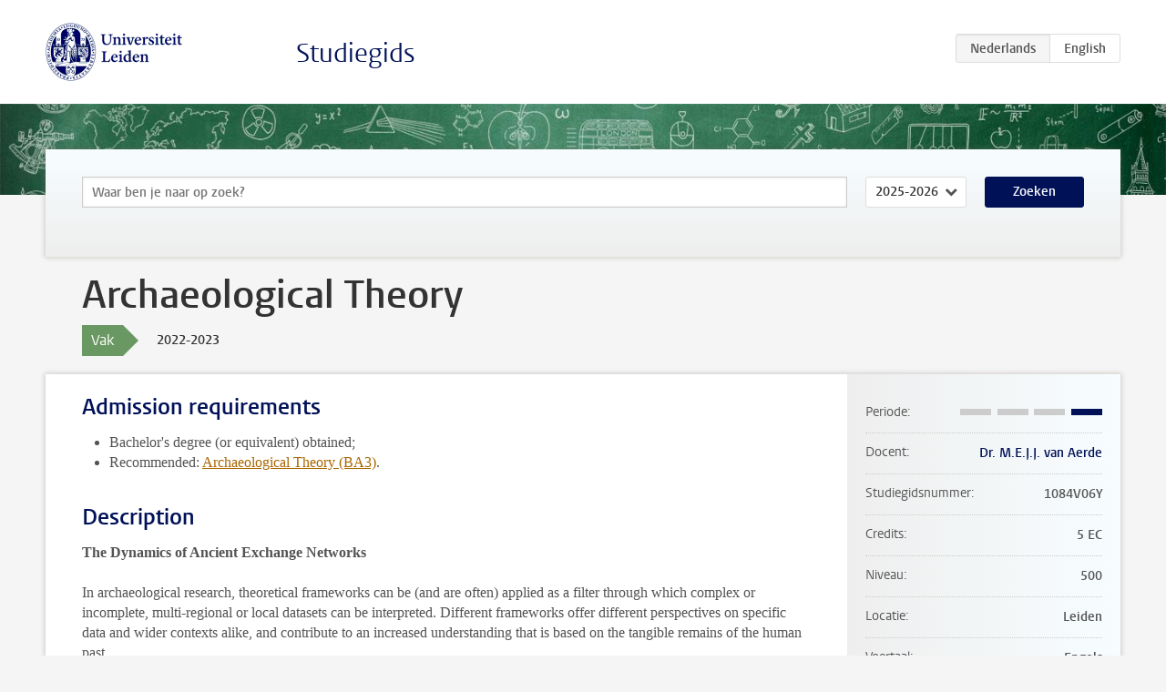

--- FILE ---
content_type: text/html; charset=UTF-8
request_url: https://www.studiegids.universiteitleiden.nl/courses/110920/archaeological-theory
body_size: 4496
content:
<!DOCTYPE html>
<html lang="nl">
<head>
    <meta charset="utf-8">
    <meta name="viewport" content="width=device-width, initial-scale=1, maximum-scale=1">
    <meta http-equiv="X-UA-Compatible" content="IE=edge" />
    <title>Archaeological Theory, 2022-2023 - Studiegids - Universiteit Leiden</title>

    <!-- icons -->
    <link rel="shortcut icon" href="https://www.universiteitleiden.nl/design-1.0/assets/icons/favicon.ico" />
    <link rel="icon" type="image/png" sizes="32x32" href="https://www.universiteitleiden.nl/design-1.0/assets/icons/icon-32px.png" />
    <link rel="icon" type="image/png" sizes="96x96" href="https://www.universiteitleiden.nl/design-1.0/assets/icons/icon-96px.png" />
    <link rel="icon" type="image/png" sizes="195x195" href="https://www.universiteitleiden.nl/design-1.0/assets/icons/icon-195px.png" />

    <link rel="apple-touch-icon" href="https://www.universiteitleiden.nl/design-1.0/assets/icons/icon-120px.png" /> <!-- iPhone retina -->
    <link rel="apple-touch-icon" sizes="180x180" href="https://www.universiteitleiden.nl/design-1.0/assets/icons/icon-180px.png" /> <!-- iPhone 6 plus -->
    <link rel="apple-touch-icon" sizes="152x152" href="https://www.universiteitleiden.nl/design-1.0/assets/icons/icon-152px.png" /> <!-- iPad retina -->
    <link rel="apple-touch-icon" sizes="167x167" href="https://www.universiteitleiden.nl/design-1.0/assets/icons/icon-167px.png" /> <!-- iPad pro -->

    <link rel="stylesheet" href="https://www.universiteitleiden.nl/design-1.0/css/ul2common/screen.css">
    <link rel="stylesheet" href="/css/screen.css" />
</head>
<body class="prospectus course">
<script> document.body.className += ' js'; </script>


<div class="header-container">
    <header class="wrapper clearfix">
        <p class="logo">
            <a href="https://www.studiegids.universiteitleiden.nl">
                <img width="151" height="64" src="https://www.universiteitleiden.nl/design-1.0/assets/images/zegel.png" alt="Universiteit Leiden"/>
            </a>
        </p>
        <p class="site-name"><a href="https://www.studiegids.universiteitleiden.nl">Studiegids</a></p>
        <div class="language-btn-group">
                        <span class="btn active">
                <abbr title="Nederlands">nl</abbr>
            </span>
                                <a href="https://www.studiegids.universiteitleiden.nl/en/courses/110920/archaeological-theory" class="btn">
                <abbr title="English">en</abbr>
            </a>
            </div>    </header>
</div>

<div class="hero" data-bgset="/img/hero-435w.jpg 435w, /img/hero-786w.jpg 786w, /img/hero-1440w.jpg 1440w, /img/hero-2200w.jpg 2200w"></div>


    <div class="search-container">
    <form action="https://www.studiegids.universiteitleiden.nl/search" class="search-form wrapper">
        <input type="hidden" name="for" value="courses" />
        <div class="search">
            <!-- <label class="select">
    <span>Zoek naar</span>
    <select name="for">
                    <option value="courses">Vakken</option>
                    <option value="programmes">Opleidingen</option>
            </select>
</label> -->
            <label class="keywords no-label">
    <span>Keywords</span>
    <input type="search" name="q" value="" placeholder="Waar ben je naar op zoek?" autofocus autocomplete="off"/>
</label>            <label class="select no-label">
    <span>Academic year</span>
    <select name="edition">
                    <option>2026-2027</option>
                    <option selected>2025-2026</option>
                    <option>2024-2025</option>
                    <option>2023-2024</option>
                    <option>2022-2023</option>
                    <option>2021-2022</option>
                    <option>2020-2021</option>
                    <option>2019-2020</option>
                    <option>2018-2019</option>
                    <option>2017-2018</option>
                    <option>2016-2017</option>
                    <option>2015-2016</option>
                    <option>2014-2015</option>
                    <option>2013-2014</option>
                    <option>2012-2013</option>
                    <option>2011-2012</option>
                    <option>2010-2011</option>
            </select>
</label>            <button type="submit">Zoeken</button>        </div>
    </form>
</div>



    <div class="main-container">
        <div class="wrapper summary">
            <article class="content">
                <h1>Archaeological Theory</h1>
                <div class="meta">
                    <div class="entity">
                        <span><b>Vak</b></span>
                    </div>
                    <div class="edition">
                        <span>2022-2023</span>
                    </div>
                                    </div>
            </article>
        </div>
        <div class="wrapper main clearfix">

            <article class="content">
                <h2>Admission requirements</h2>

<ul>
<li><p>Bachelor&#039;s degree (or equivalent) obtained;</p></li>
<li><p>Recommended: <a href="https://studiegids.universiteitleiden.nl/courses/110905/archaeological-theory-ba3">Archaeological Theory (BA3)</a>.</p></li>
</ul>


<h2>Description</h2>

<p><strong>The Dynamics of Ancient Exchange Networks</strong></p>

<p>In archaeological research, theoretical frameworks can be (and are often) applied as a filter through which complex or incomplete, multi-regional or local datasets can be interpreted. Different frameworks offer different perspectives on specific data and wider contexts alike, and contribute to an increased understanding that is based on the tangible remains of the human past.<br>
Theoretical frameworks can also be applied in a more top-down manner, as a starting point for selecting relevant data, or as an interpretative hypothesis that subsequently needs to be proven or disproven through the study of relevant archaeological objects, sites and materials.</p>

<p>In this MA course, we explore a theoretical approach that combines both these types of frames. The class will be a ‘theoretical laboratory’ that aims to determine whether and/or how network and dynamics theory are<br>
a) applicable to archaeological studies as a bottom-up methodology that enhances our specific interpretations of sites and datasets;<br>
b) relevant as a wider theoretical framework to enhance our understanding of ancient human processes on an epistemological level.</p>

<p>Concretely, in this course we will discuss examples of ongoing archaeological studies related to the project ‘Routes of Exchange, Roots of Connectivity’ with focus on sites from the wider Indian Ocean region (ranging from East Africa to India) that were nodal points in ancient exchange networks.<br>
One part of each lecture focuses on the overarching theoretical scope of dynamics and networks and will engage students in in-depth theoretical debate, as well as introduce them to the basics of network theory.<br>
The second parts focuses on specific examples, e.g. ancient objects from relevant sites where the fluidity of dynamic exchange becomes visible in the fusion of techniques, materials, styles, and the blurring of so-called cultural containers. Here, questions of materiality, innovation and craftsmanship also come into play.</p>

<p>As such, core concepts explored by the course are networks dynamics, unpredictability and non-linearity as an epistemological basis for studying the human past – all inherent to the process of exchange. At the same time, students are encouraged to explore such conceptual ideas through the object-focused analyses of ancient materials and artefacts.</p>

<p>Additionally, while the main aim of the course is to explore frameworks for a better understanding of the human past (i.e. the workings of dynamic exchange networks in Antiquity), the course will also pay attention to the relevance of such studies to our understanding of modern-day global networks and the impact of globalisation processes.</p>

<p><strong>Course set-up</strong></p>

<p>7 lectures in which the relevant theoretical background is explored, explained and discussed; each lecture is divided in two parts, one focused on the theoretical framework, one focused on an object-based case study.</p>

<p>Assignments include peer review among students, class debate, and hands-on participation with selected case studies.</p>


<h2>Course objectives</h2>

<ul>
<li><p>Knowledge of theoretical frameworks related to network theory and dynamic systems theory, as applied to archaeological research;</p></li>
<li><p>Knowledge of and insight into key archaeological materials;</p></li>
<li><p>Understanding how to assess and evaluate different theories and how this affects archaeological reasoning;</p></li>
<li><p>Understanding of archaeology as a scientific approach to better understand the human past;</p></li>
<li><p>Ability to write academic prose concerning complex theoretical frames as well as specific archaeological examples;</p></li>
<li><p>Ability to define research questions and one&#039;s own line of inquiry;</p></li>
<li><p>Ability to participate in group discussion and peer review;</p></li>
<li><p>Ability to link hands-on experience with materials to theoretical scopes.</p></li>
</ul>


<h2>Timetable</h2>

<p>Course schedule details can be found in <a href="https://www.student.universiteitleiden.nl/en/study--studying/study/educational-information/schedules/archaeology/archaeology-ba?cf=archaeology&amp;cd=archaeology-ba#tab-2">MyTimetable</a>.<br>
Log in with your ULCN account, and add this course using the &#039;Add timetable&#039; button.</p>


<h2>Mode of instruction</h2>

<ul>
<li><p>Inquiry-based learning;</p></li>
<li><p>21 hours of interactive lectures;</p></li>
<li><p>Group debate and discussion;</p></li>
<li><p>Weekly readings – interactive documents;</p></li>
<li><p>Peer-review;</p></li>
<li><p>Hands-on interaction with materials.</p></li>
</ul>


<h2>Assessment method</h2>

<ul>
<li><p>There will be 3 weekly assignments, assessed through peer review and class debate, as well as regular grading. Assignment average is 30% of the grade;</p></li>
<li><p>Final essay (2,500-3,000 words). 70% of the grade.</p></li>
</ul>

<p><strong>Assessment deadlines</strong></p>

<p>All assessment deadlines (exams, retakes, paper deadlines etc.) can be found in <a href="https://www.student.universiteitleiden.nl/en/study--studying/study/educational-information/schedules/archaeology/archaeology-ba?cf=archaeology&amp;cd=archaeology-ba#tab-2">MyTimetable</a>.<br>
Log in with your ULCN account, and add this course using the &#039;Add timetable&#039; button. To view the assessment deadline(s), make sure to select the course with a code ending in T and/or R.</p>


<h2>Reading list</h2>

<p>To be announced.</p>


<h2>Registration</h2>

<p>Enrolment through <a href="https://mijn.universiteitleiden.nl/login">MyStudymap</a> is mandatory.</p>

<p>General information about registration can be found on the <a href="https://www.student.universiteitleiden.nl/en/administrative-matters/registration--de-registration/course-and-exam-enrolment/course-and-exam-enrolment/archaeology/archaeology-ba?cf=archaeology&amp;cd=archaeology-ba#tab-2">Course and Exam Enrolment</a> page.</p>


<h2>Contact</h2>

<p>For more information about this course, please contact <a href="&#x6d;&#x61;&#x69;&#x6c;&#116;&#111;&#58;&#109;&#46;&#101;.&#x6a;&#x2e;&#x6a;&#x2e;&#x76;&#97;&#110;&#46;&#97;&#101;r&#x64;&#x65;&#x40;&#x61;&#x72;&#99;&#104;&#46;&#108;&#101;i&#x64;&#x65;&#x6e;&#x75;&#x6e;&#105;&#118;&#46;&#110;&#108;">dr. M.E.J.J. (Marike) van Aerde</a>.</p>


<h2>Remarks</h2>

<p>Compulsory attendance.</p>

            </article>

            <aside>
                <dl>
                    <dt>Periode</dt>
                    <dd class="has-block-lines"><div class="block-lines"><span class="block block-1 block-off"></span><span class="block block-2 block-off"></span><span class="block block-3 block-off"></span><span class="block block-4 block-on"></span></div></dd>
                                            <dt>Docent</dt>
                                                    <dd><a href="https://www.universiteitleiden.nl/medewerkers/marike-van-aerde">Dr. M.E.J.J. van Aerde</a></dd>
                                                                                    <dt>Studiegidsnummer</dt>
                    <dd>1084V06Y</dd>
                                                            <dt>Credits</dt>
                    <dd>5 EC</dd>
                                                            <dt>Niveau</dt>
                    <dd>500</dd>
                                                            <dt>Locatie</dt>
                    <dd>Leiden</dd>
                                                            <dt>Voertaal</dt>
                    <dd>Engels</dd>
                                                            <dt>Faculteit</dt>
                    <dd>Archeologie</dd>
                                                            <dt>Brightspace</dt>
                    <dd>Ja</dd>
                                    </dl>

                                    <h2>Maakt deel uit van</h2>
                    <ul class="link-list">
                                                    <li>
                                <a href="https://www.studiegids.universiteitleiden.nl/studies/8979/archeologie-ma-applied-archaeology">
                                    <strong>Archeologie: MA Applied Archaeology</strong>
                                    <span class="meta">Master</span>
                                </a>
                            </li>
                                                    <li>
                                <a href="https://www.studiegids.universiteitleiden.nl/studies/8980/archeologie-ma-global-archaeology">
                                    <strong>Archeologie: MA Global Archaeology</strong>
                                    <span class="meta">Master</span>
                                </a>
                            </li>
                                                    <li>
                                <a href="https://www.studiegids.universiteitleiden.nl/studies/8981/archeologie-ma-heritage-and-museum-studies">
                                    <strong>Archeologie: MA Heritage and Museum Studies</strong>
                                    <span class="meta">Master</span>
                                </a>
                            </li>
                                            </ul>
                
                
                                <h2>Beschikbaar als</h2>
                <dl>
                                            <dt>A-la-Carte en Aanschuifonderwijs</dt>
                        <dd>Nee</dd>
                                            <dt>Avondonderwijs</dt>
                        <dd>Nee</dd>
                                            <dt>Contractonderwijs</dt>
                        <dd>Nee</dd>
                                            <dt>Exchange / Study Abroad</dt>
                        <dd>Ja</dd>
                                            <dt>Honours Class</dt>
                        <dd>Nee</dd>
                                            <dt>Keuzevak</dt>
                        <dd>Ja</dd>
                                    </dl>
                
                                    <h2>Studielast (140u)</h2>
                    <dl>
                                                    <dt class="depth-0">Colleges</dt>
                            <dd class="depth-0">
                                                                    21u
                                                            </dd>
                                                    <dt class="depth-1">Hoorcollege</dt>
                            <dd class="depth-1">
                                                                    21u
                                                            </dd>
                                                    <dt class="depth-1">Werkcollege</dt>
                            <dd class="depth-1">
                                                                    0u
                                                            </dd>
                                                    <dt class="depth-0">Practica</dt>
                            <dd class="depth-0">
                                                                    0u
                                                            </dd>
                                                    <dt class="depth-0">Studiebegeleiding</dt>
                            <dd class="depth-0">
                                                                    0u
                                                            </dd>
                                                    <dt class="depth-0">Toetsing</dt>
                            <dd class="depth-0">
                                                                    56u
                                                            </dd>
                                                    <dt class="depth-1">Paper</dt>
                            <dd class="depth-1">
                                                                    56u
                                                            </dd>
                                                    <dt class="depth-1">(Schriftelijk) Tentamen</dt>
                            <dd class="depth-1">
                                                                    0u
                                                            </dd>
                                                    <dt class="depth-1">Overige toetsvormen</dt>
                            <dd class="depth-1">
                                                                    0u
                                                            </dd>
                                                    <dt class="depth-0">Zelfstudie</dt>
                            <dd class="depth-0">
                                                                    63u
                                                            </dd>
                                                    <dt class="depth-0">Overig</dt>
                            <dd class="depth-0">
                                                                    0u
                                                            </dd>
                                            </dl>
                            </aside>

        </div>
    </div>


<div class="footer-container">
    <footer class="wrapper">
        <p><a href="https://www.student.universiteitleiden.nl/">Studentenwebsite</a> — <a href="https://www.organisatiegids.universiteitleiden.nl/reglementen/algemeen/privacyverklaringen">Privacy</a> — <a href="/contact">Contact</a></p>

    </footer>
</div>

<script async defer src="/js/ul2.js" data-main="/js/ul2common/main.js"></script>
<script async defer src="/js/prospectus.js"></script>

    <script async src="https://www.googletagmanager.com/gtag/js?id=UA-874564-27"></script>
    <script>
        window.dataLayer = window.dataLayer || [];
        function gtag(){dataLayer.push(arguments);}
        gtag('js', new Date());
        gtag('config', 'UA-874564-27', {'anonymize_ip':true});
    </script>

</body>
</html>
